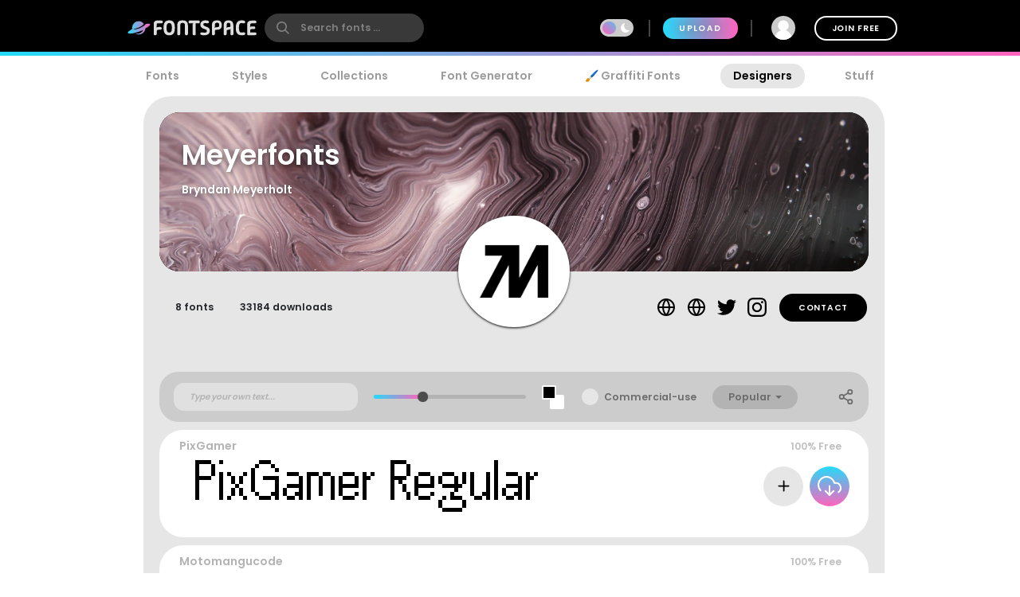

--- FILE ---
content_type: text/plain;charset=UTF-8
request_url: https://c.pub.network/v2/c
body_size: -113
content:
fa01bfda-1b94-4331-bd5f-4c9e55dec554

--- FILE ---
content_type: text/plain;charset=UTF-8
request_url: https://c.pub.network/v2/c
body_size: -263
content:
59b69a89-c23d-47e6-b0ef-e8f33fa38478